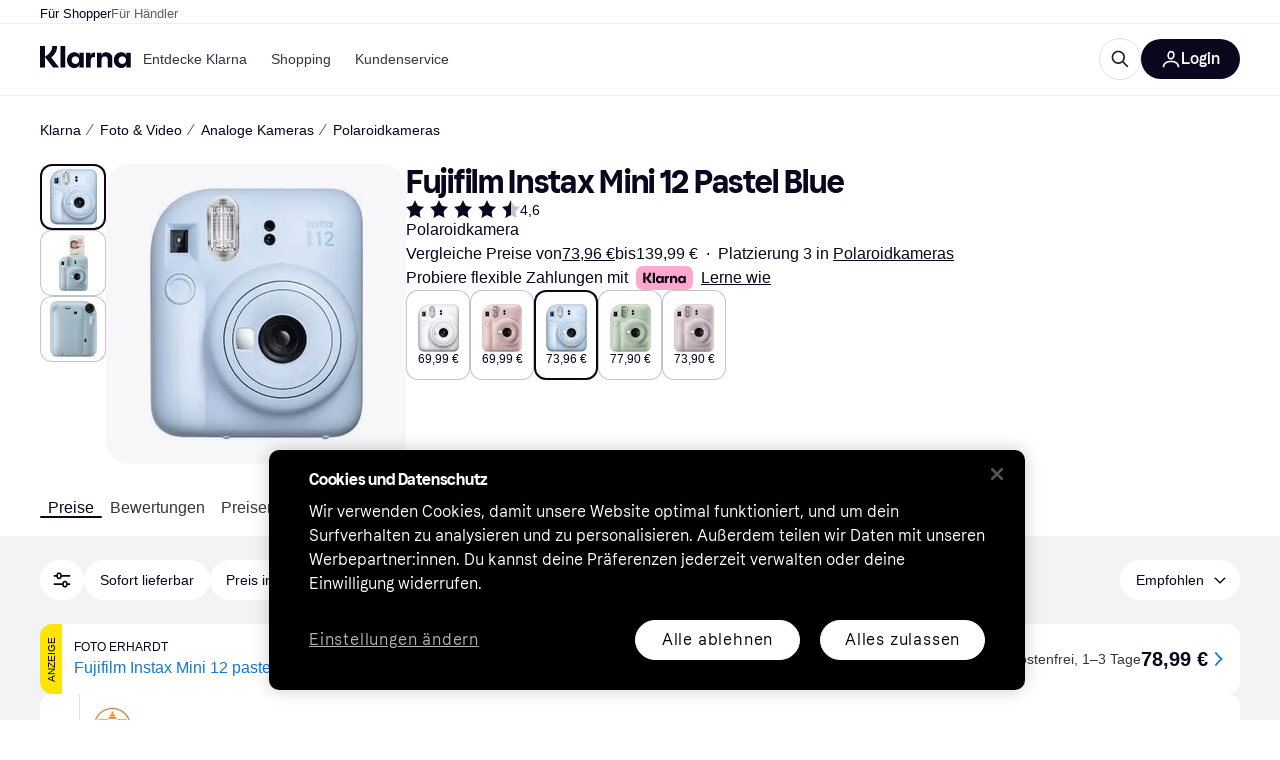

--- FILE ---
content_type: application/javascript
request_url: https://owp.klarna.com/static/62203-0fa88116.js
body_size: 2876
content:
"use strict";(self.__LOADABLE_LOADED_CHUNKS__=self.__LOADABLE_LOADED_CHUNKS__||[]).push([["62203"],{33305:function(e,t,r){r.d(t,{D:()=>n});var n=r(1661)},1661:function(e,t,r){r.r(t),r.d(t,{OFFER_SORT_OPTIONS:()=>c,OFFER_SORT_PRESETS:()=>a,getProductDetailInitial:()=>o,getProductDetailInitialLite:()=>i,getProductDetailOffers:()=>l,getProductDetailOffersUrls:()=>u,getProductPriceLevel:()=>s}),r(18111),r(61701),r(22489),r(53921);var n=r(50181);let o=async(e,t,r)=>await (0,n.P)().get("product-detail-edge-rest",`/public/product-detail/v0/initial/${e}/${t}/${r}`),i=async(e,t)=>await (0,n.P)().get("product-detail-edge-rest",`/public/product-detail/v0/initial/lite/${e}/${t}`),c=["AVAILABILITY","CASHBACK","CHEAPEST_OFFER_FIRST","DELIVERY_TIME","MEMBERSHIP_LEVEL","MERCHANT_ID","MERCHANT_IS_PAYING","MERCHANT_REVIEW_SCORE","PRICE","PRICE_WITH_SHIPPING","RPC","RPC_THRESHOLD","SHIPPING_COST","STOCK_STATUS","WEIGHTED","WEIGHTED_PRICE","WEIGHTED_RPC","WEIGHTED_REVIEW","WITH_SHIPPING_COST"],a=["DELIVERY","PRICE","PRICE_WITH_SHIPPING","RECOMMENDED","RECOMMENDED_APP","RECOMMENDED_MARKET_ADJUSTED","RECOMMENDED_WITH_SHIPPING","RECOMMENDED_APP_WITH_SHIPPING","RECOMMENDED_MARKET_ADJUSTED_WITH_SHIPPING"],l=async(e,t,r)=>{var o,i,c,a,l,u,s;return await (0,n.P)().get("product-detail-edge-rest",`/public/product-detail/v0/offers/${e}/${t}`,{params:(u=function(e){for(var t=1;t<arguments.length;t++){var r=null!=arguments[t]?arguments[t]:{},n=Object.keys(r);"function"==typeof Object.getOwnPropertySymbols&&(n=n.concat(Object.getOwnPropertySymbols(r).filter(function(e){return Object.getOwnPropertyDescriptor(r,e).enumerable}))),n.forEach(function(t){var n;n=r[t],t in e?Object.defineProperty(e,t,{value:n,enumerable:!0,configurable:!0,writable:!0}):e[t]=n})}return e}({af_MERCHANT:null==r||null==(o=r.merchants)?void 0:o.map(({merchantId:e,enabled:t})=>t?e:void 0).filter(Boolean).join(","),af_MERCHANT_LABEL:null==r||null==(i=r.merchantLabels)?void 0:i.join(","),af_ORIGIN:null==r?void 0:r.origin,af_ITEM_CONDITION:null==r||null==(c=r.itemConditions)?void 0:c.join(","),af_STOCK_STATUS:null==r||null==(a=r.stockStatuses)?void 0:a.join(",")},Object.fromEntries(Array.isArray(null==r?void 0:r.attributeFilters)?r.attributeFilters.map(({attributeId:e,optionIds:t})=>[`af_${e}`,Array.isArray(t)?t.join(","):""]):[])),s=s={sortBy:null==r||null==(l=r.sortBy)?void 0:l.join(","),sortByPreset:null==r?void 0:r.sortByPreset},Object.getOwnPropertyDescriptors?Object.defineProperties(u,Object.getOwnPropertyDescriptors(s)):(function(e,t){var r=Object.keys(e);if(Object.getOwnPropertySymbols){var n=Object.getOwnPropertySymbols(e);r.push.apply(r,n)}return r})(Object(s)).forEach(function(e){Object.defineProperty(u,e,Object.getOwnPropertyDescriptor(s,e))}),u)})},u=async(e,t,r)=>await (0,n.P)().get("product-detail-edge-rest",`/public/product-detail/v0/offers/urls/${e}/${t}/${r}`),s=async(e,t,r)=>await (0,n.P)().get("product-detail-edge-rest",`/public/product-detail/v0/price/level/${e}/${t}?dealPercent=${r}`)},48483:function(e,t,r){r.d(t,{Sd:()=>n,U3:()=>i,g6:()=>o});let n=["ATTRIBUTE","COLOR"],o=["VERIFIED","CERTIFIED","KLARNA_MERCHANT","SAFE_BUY"],i=["IN_STOCK","BACKORDER","OUT_OF_STOCK","PREORDER","SPECIAL_ORDER","COLLECT_IN_STORE","UNKNOWN"]},18238:function(e,t,r){r.d(t,{G:()=>i,z:()=>o}),r(16280);var n=r(96540);let o=(0,n.createContext)(null),i=()=>{let e=(0,n.useContext)(o);if(!e)throw Error("useProductContext must be used within a ProductContextProvider");return e}},69505:function(e,t,r){r.d(t,{Q:()=>n});let n=(0,r(96540).createContext)({optimisticFilters:{},filters:{},setFilters:()=>null,filterCountAll:0,filterCountSheet:0})},63432:function(e,t,r){r.d(t,{l:()=>o}),r(18111),r(22489),r(26910);var n=r(48483);function o(e){var t,r,o,i;let c={sortByPreset:((e,t)=>{if(e){if("PRICE"===t)return"PRICE_WITH_SHIPPING";if("RECOMMENDED"===t)return"RECOMMENDED_WITH_SHIPPING";if("RECOMMENDED_MARKET_ADJUSTED"===t)return"RECOMMENDED_MARKET_ADJUSTED_WITH_SHIPPING"}return t})(e.priceWithShipping,e.sort),sortBy:e.sortBy};return e.sortBy&&(c.sortByPreset=void 0),o=function(e){for(var t=1;t<arguments.length;t++){var r=null!=arguments[t]?arguments[t]:{},n=Object.keys(r);"function"==typeof Object.getOwnPropertySymbols&&(n=n.concat(Object.getOwnPropertySymbols(r).filter(function(e){return Object.getOwnPropertyDescriptor(r,e).enumerable}))),n.forEach(function(t){var n;n=r[t],t in e?Object.defineProperty(e,t,{value:n,enumerable:!0,configurable:!0,writable:!0}):e[t]=n})}return e}({},c),i=i={stockStatuses:(t=e.stock,r=e.priceWithShipping,t?[t]:r?n.U3.filter(e=>"COLLECT_IN_STORE"!==e&&"OUT_OF_STOCK"!==e):void 0),origin:e.origin,attributeFilters:e.attributes,merchantLabels:e.merchantLabels,itemConditions:(e=>{switch(e){case"NEW":default:return["NEW","UNKNOWN"];case"ALL":return["NEW","UNKNOWN","USED","REFURBISHED"]}})(e.itemCondition),merchants:e.merchants},Object.getOwnPropertyDescriptors?Object.defineProperties(o,Object.getOwnPropertyDescriptors(i)):(function(e,t){var r=Object.keys(e);if(Object.getOwnPropertySymbols){var n=Object.getOwnPropertySymbols(e);r.push.apply(r,n)}return r})(Object(i)).forEach(function(e){Object.defineProperty(o,e,Object.getOwnPropertyDescriptor(i,e))}),o}},98865:function(e,t,r){r.d(t,{O:()=>i});var n=r(96540),o=r(69505);let i=()=>(0,n.useContext)(o.Q)},21782:function(e,t,r){r.d(t,{ZV:()=>f,qx:()=>p,r4:()=>b}),r(18111),r(22489);var n=r(24880),o=r(97286),i=r(33305),c=r(18238),a=r(86424),l=r(24287),u=r(99930);function s(e){for(var t=1;t<arguments.length;t++){var r=null!=arguments[t]?arguments[t]:{},n=Object.keys(r);"function"==typeof Object.getOwnPropertySymbols&&(n=n.concat(Object.getOwnPropertySymbols(r).filter(function(e){return Object.getOwnPropertyDescriptor(r,e).enumerable}))),n.forEach(function(t){var n;n=r[t],t in e?Object.defineProperty(e,t,{value:n,enumerable:!0,configurable:!0,writable:!0}):e[t]=n})}return e}function O(e,t){return t=null!=t?t:{},Object.getOwnPropertyDescriptors?Object.defineProperties(e,Object.getOwnPropertyDescriptors(t)):(function(e,t){var r=Object.keys(e);if(Object.getOwnPropertySymbols){var n=Object.getOwnPropertySymbols(e);r.push.apply(r,n)}return r})(Object(t)).forEach(function(r){Object.defineProperty(e,r,Object.getOwnPropertyDescriptor(t,r))}),e}let f="product-detail-offers",p=(0,u.Ib)(f,async(e,t,r)=>{var n,o;let c=await i.D.getProductDetailOffers(e,t,r);return(0,a.c5)("pl").apple_storefront_merchant_filter?O(s({},c.data),{offers:null==(o=c.data)||null==(n=o.offers)?void 0:n.filter(e=>e.merchantId!==(0,a.c5)("pl").apple_storefront_merchant_filter)}):c.data},{placeholderData:n.rX}),b=(e,{enabled:t=!0}={})=>{let{productId:r}=(0,c.G)(),n=(0,l.gI)();return(0,o.I)(O(s({},p(n,r,e)),{enabled:t}))}},77360:function(e,t,r){r.d(t,{H:()=>i});var n=r(96540),o=r(50443);let i=()=>{let{data:e}=(0,o.v)();return(0,n.useMemo)(()=>null==e?void 0:e.offersSummary,[null==e?void 0:e.offersSummary])}},50443:function(e,t,r){r.d(t,{v:()=>c});var n=r(63432),o=r(98865),i=r(21782);let c=({enabled:e=!0}={})=>{let{filters:t}=(0,o.O)();return(0,i.r4)((0,n.l)(t),{enabled:e})}},55382:function(e,t,r){r.d(t,{n:()=>o});var n=r(66479);let o=()=>{let{categoryId:e="",productId:t=""}=(0,n.Ve)();return{categoryId:e,productId:t}}},26180:function(e,t,r){r.d(t,{Dn:()=>O,_K:()=>u,gk:()=>f});var n=r(97286),o=r(33305),i=r(24287),c=r(28788),a=r(99930),l=r(55382);let u="product-detail-initial",s=e=>(0,a.Ib)(u,async(e,t,r)=>{var n,i;if(!r||!t)throw new c.N;let a=await o.D.getProductDetailInitial(e,t,r);return n=function(e){for(var t=1;t<arguments.length;t++){var r=null!=arguments[t]?arguments[t]:{},n=Object.keys(r);"function"==typeof Object.getOwnPropertySymbols&&(n=n.concat(Object.getOwnPropertySymbols(r).filter(function(e){return Object.getOwnPropertyDescriptor(r,e).enumerable}))),n.forEach(function(t){var n;n=r[t],t in e?Object.defineProperty(e,t,{value:n,enumerable:!0,configurable:!0,writable:!0}):e[t]=n})}return e}({},a.data),i=i={status:a.status},Object.getOwnPropertyDescriptors?Object.defineProperties(n,Object.getOwnPropertyDescriptors(i)):(function(e,t){var r=Object.keys(e);if(Object.getOwnPropertySymbols){var n=Object.getOwnPropertySymbols(e);r.push.apply(r,n)}return r})(Object(i)).forEach(function(e){Object.defineProperty(n,e,Object.getOwnPropertyDescriptor(i,e))}),n},e),O=s(),f=e=>{let t=(0,i.gI)(),{categoryId:r,productId:o}=(0,l.n)(),c=s(e);return(0,n.I)(c(t,r,o))}},74870:function(e,t,r){r.d(t,{Ni:()=>p,k_:()=>O,ox:()=>f,sA:()=>s});var n=r(949),o=r(77360),i=r(24287),c=r(96540),a=r(26180);function l(e){for(var t=1;t<arguments.length;t++){var r=null!=arguments[t]?arguments[t]:{},n=Object.keys(r);"function"==typeof Object.getOwnPropertySymbols&&(n=n.concat(Object.getOwnPropertySymbols(r).filter(function(e){return Object.getOwnPropertyDescriptor(r,e).enumerable}))),n.forEach(function(t){var n;n=r[t],t in e?Object.defineProperty(e,t,{value:n,enumerable:!0,configurable:!0,writable:!0}):e[t]=n})}return e}let u=e=>{let{data:t}=(0,a.gk)({select:e,notifyOnChangeProps:["data"]});return t},s=()=>u(e=>e),O=()=>u(e=>e.breadCrumbs),f=()=>{let e=(0,i.JK)(),t=(0,o.H)();return u((0,c.useCallback)(r=>{if(r.commonData){var o,i,c;let a=null==t?void 0:t.minPriceInStock;if(!a||!e)return r.commonData;let u={product:{price:(0,n.$gu)({price:parseFloat(null==a?void 0:a.amount),locale:e,currency:null==a?void 0:a.currency})}};return i=l({},r.commonData),c=c={head:l({},null==(o=r.commonData)?void 0:o.head,u)},Object.getOwnPropertyDescriptors?Object.defineProperties(i,Object.getOwnPropertyDescriptors(c)):(function(e,t){var r=Object.keys(e);if(Object.getOwnPropertySymbols){var n=Object.getOwnPropertySymbols(e);r.push.apply(r,n)}return r})(Object(c)).forEach(function(e){Object.defineProperty(i,e,Object.getOwnPropertyDescriptor(c,e))}),i}},[e,null==t?void 0:t.minPriceInStock]))},p=()=>{let e=u(e=>e.productRanks);return(null==e?void 0:e.productSubcategoryRank)||(null==e?void 0:e.productCategoryRank)}},66479:function(e,t,r){r.d(t,{$E:()=>c,PT:()=>a,Ve:()=>u,jy:()=>l}),r(62953),r(27495),r(25440);var n=r(79120),o=r(25052),i=r(66799);function c({categoryId:e,categoryName:t="category",pathname:r}){let o=r.includes(`cl${e}`)?`cl${e}`:e;return encodeURI((0,i.mk)((0,n.i4)(`/cl/${o}/${t}`)))}let a=e=>e&&!isNaN(Number(e)),l=e=>{let t,r;return"categoryIdDashProductId"in e?[t,r]=e.categoryIdDashProductId.split("-"):(t=e.categoryId.replace("cl",""),r=e.productId),{categoryId:t,productId:r}},u=()=>l((0,o.g)())},28788:function(e,t,r){r.d(t,{N:()=>n}),r(16280);class n extends Error{constructor(){super("Query was called with one or more invalid arguments"),function(e,t,r){t in e?Object.defineProperty(e,t,{value:r,enumerable:!0,configurable:!0,writable:!0}):e[t]=r}(this,"status",void 0),this.name="InvalidQueryArgumentError",this.status=400,Error.captureStackTrace&&Error.captureStackTrace(this,n)}}}}]);

--- FILE ---
content_type: application/javascript
request_url: https://owp.klarna.com/static/slots-klarnaFooter-KlarnaFooterOnVisible-c8aa18f4.js
body_size: 1742
content:
"use strict";(self.__LOADABLE_LOADED_CHUNKS__=self.__LOADABLE_LOADED_CHUNKS__||[]).push([["42096"],{3976:function(e,t,r){r.d(t,{A:()=>o});let o={footerFallback:"BaktIkglt9"}},13380:function(e,t,r){r.r(t),r.d(t,{default:()=>f});var o=r(74848),n=r(5444),a=r(96540),s=r(80237),l=r(3976);let i=(0,a.forwardRef)(function({children:e},t){return(0,o.jsx)("div",{ref:t,style:{order:2},children:e})}),c=(0,n.i)({resolved:{},chunkName:()=>"KlarnaFooter",isReady(e){let t=this.resolve(e);return!0===this.resolved[t]&&!!r.m[t]},importAsync:()=>r.e("65918").then(r.bind(r,47687)),requireAsync(e){let t=this.resolve(e);return this.resolved[t]=!1,this.importAsync(e).then(e=>(this.resolved[t]=!0,e))},requireSync(e){return r(this.resolve(e))},resolve:()=>47687},{renderForBots:!0,WrapperComponent:i,offset:2e3,fallback:(0,o.jsx)("div",{className:l.A.footerFallback})}),u=()=>(0,o.jsx)(c,{});u.getInitialProps=s.A;let f=u},80237:function(e,t,r){r.d(t,{A:()=>n});var o=r(44813);let n=async({queryClient:e})=>{await e.prefetchQuery((0,o.A)())}},44813:function(e,t,r){r.d(t,{A:()=>i});var o=r(64939),n=r(86424),a=r(43604),s=r(99930),l=r(52814);let i=(0,s.Ib)("kww-footer",()=>(0,o.Hr)({env:(0,l.dg)(),market:(0,l.oe)(),locale:(0,l.OI)(),dataSource:(0,n.c5)("widgets").kww_data_source},l.nG),{staleTime:a.Vt})},52814:function(e,t,r){r.d(t,{DN:()=>C,IK:()=>k,OI:()=>j,dg:()=>P,nG:()=>g,oe:()=>_}),r(62953),r(3296),r(27208),r(48408),r(14603),r(47566),r(98721),r(53921),r(27495),r(25440),r(16280),r(18111),r(7588);var o=r(27916),n=r(50909),a=r(56081),s=r(86424),l=r(97746),i=r(24287),c=r(70131),u=r(38401),f=r(7683),d=r(93555),h=r(79120),p=r(96540),b=r(25052),y=r(66355),w=r(66799);function v(e){for(var t=1;t<arguments.length;t++){var r=null!=arguments[t]?arguments[t]:{},o=Object.keys(r);"function"==typeof Object.getOwnPropertySymbols&&(o=o.concat(Object.getOwnPropertySymbols(r).filter(function(e){return Object.getOwnPropertyDescriptor(r,e).enumerable}))),o.forEach(function(t){var o;o=r[t],t in e?Object.defineProperty(e,t,{value:o,enumerable:!0,configurable:!0,writable:!0}):e[t]=o})}return e}let m=async(e,t)=>{var r,o;let n=(0,a.r)(),s={[f.X]:n.defaults.headers[f.X]||(0,y.A)()},l=(r=v({url:e,method:"GET"},t),o=o={headers:v({},s,t.headers)},Object.getOwnPropertyDescriptors?Object.defineProperties(r,Object.getOwnPropertyDescriptors(o)):(function(e,t){var r=Object.keys(e);if(Object.getOwnPropertySymbols){var o=Object.getOwnPropertySymbols(e);r.push.apply(r,o)}return r})(Object(o)).forEach(function(e){Object.defineProperty(r,e,Object.getOwnPropertyDescriptor(o,e))}),r);return await n(l)},O=async(e,t)=>{let r=new URL(e),o=Object.fromEntries(r.searchParams),a=(0,n.R)();return await a.fetch(c.YL,{url:r.pathname.replace(`/${t}/api/klarna-web-bff`,""),params:o,timeout:3e3})},g=async(e,t={method:"GET"})=>{var r;let o=_(),n=e.toString();if((null==t?void 0:t.method)==="GET")try{let e="klarna-web-bff"===(0,s.c5)("widgets").kww_data_source?await O(n,o):await m(n,{headers:E(null==t?void 0:t.headers)?t.headers:void 0});return{statusCode:e.status,body:e.data}}catch(e){throw e instanceof Error&&u.v.error("KWW fetcher error",{meta:{error_type:"kww-fetcher"},error:e}),e}return{statusCode:0,body:{message:`Request method not supported: "${null!=(r=null==t?void 0:t.method)?r:"N/A"}"`}}},A={events:{routeChangeComplete:new Map},on(e,t){this.events[e].set(t,t)},off(e,t){this.events[e].delete(t)},emit(e,t){if(this.events[e])for(let[,r]of this.events[e])r(t)}},k=()=>{let e,t=(0,b.zy)(),r=(0,d.Z)(),n=(e=(0,o.Pj)(),"true"===(0,l.Z3)("FEATURE_BRANCH")?"https://www.nonprod.klarna.net":e),a=(0,p.useMemo)(()=>(0,w.mk)((0,h.M)(t)),[t]);return(0,p.useEffect)(()=>{A.emit("routeChangeComplete",t.pathname)},[t]),(0,p.useMemo)(()=>({url:a,push(e,t){t?r(e,{replace:!0}):r(e)},origin:n,events:{off(e,t){A.off(e,t)},on(e,t){A.on(e,t)}}}),[a,n,r])},j=()=>(0,i.JK)(),_=()=>{let e=(0,i.ze)().replace("/","").toLowerCase(),t=(0,i.V2)();return"klarna-international"===t?"international":"klarna-careers"===t?"careers":"klarna-root"===t?"global":"gb"===e?"uk":e},E=e=>!!e&&!Array.isArray(e)&&!("forEach"in e),P=()=>(0,l.Z3)("SERVICE_STAGE"),C="css-website"}}]);

--- FILE ---
content_type: application/javascript
request_url: https://owp.klarna.com/static/features-searchCompare-modules-kww-KWWProvider-19ff2d12.js
body_size: 2156
content:
"use strict";(self.__LOADABLE_LOADED_CHUNKS__=self.__LOADABLE_LOADED_CHUNKS__||[]).push([["30164"],{39463:function(e,t,r){r.d(t,{c:()=>f}),r(62953);var n=r(97286),o=r(50909),a=r(70131),c=r(33813),l=r(93905),i=r(99930),s=r(78452);let u=(0,i.Ib)("klarna_user",async e=>{var t,r;if(!e)return null;let n=(0,o.R)(),[c,l]=await Promise.all([n.fetch(a.Zh,{url:"/v1/display-name"}),n.fetch(a.Zh,{url:"/v1/picture/urls/download",validateStatus:e=>e<400||404===e})]);return{firstName:null==c?void 0:c.data.displayName,avatar:null==l||null==(r=l.data)||null==(t=r.urls)?void 0:t.cropped.uri,email:"",personaId:""}}),f=()=>{var e,t;let[r]=(0,c.A)();return(0,n.I)((e=function(e){for(var t=1;t<arguments.length;t++){var r=null!=arguments[t]?arguments[t]:{},n=Object.keys(r);"function"==typeof Object.getOwnPropertySymbols&&(n=n.concat(Object.getOwnPropertySymbols(r).filter(function(e){return Object.getOwnPropertyDescriptor(r,e).enumerable}))),n.forEach(function(t){var n;n=r[t],t in e?Object.defineProperty(e,t,{value:n,enumerable:!0,configurable:!0,writable:!0}):e[t]=n})}return e}({},u(r[l.rj])),t=t={enabled:(0,s.L)()},Object.getOwnPropertyDescriptors?Object.defineProperties(e,Object.getOwnPropertyDescriptors(t)):(function(e,t){var r=Object.keys(e);if(Object.getOwnPropertySymbols){var n=Object.getOwnPropertySymbols(e);r.push.apply(r,n)}return r})(Object(t)).forEach(function(r){Object.defineProperty(e,r,Object.getOwnPropertyDescriptor(t,r))}),e))}},52814:function(e,t,r){r.d(t,{DN:()=>_,IK:()=>P,OI:()=>k,dg:()=>D,nG:()=>m,oe:()=>E}),r(62953),r(3296),r(27208),r(48408),r(14603),r(47566),r(98721),r(53921),r(27495),r(25440),r(16280),r(18111),r(7588);var n=r(27916),o=r(50909),a=r(56081),c=r(86424),l=r(97746),i=r(24287),s=r(70131),u=r(38401),f=r(7683),p=r(93555),b=r(79120),O=r(96540),y=r(25052),d=r(66355),w=r(66799);function j(e){for(var t=1;t<arguments.length;t++){var r=null!=arguments[t]?arguments[t]:{},n=Object.keys(r);"function"==typeof Object.getOwnPropertySymbols&&(n=n.concat(Object.getOwnPropertySymbols(r).filter(function(e){return Object.getOwnPropertyDescriptor(r,e).enumerable}))),n.forEach(function(t){var n;n=r[t],t in e?Object.defineProperty(e,t,{value:n,enumerable:!0,configurable:!0,writable:!0}):e[t]=n})}return e}let g=async(e,t)=>{var r,n;let o=(0,a.r)(),c={[f.X]:o.defaults.headers[f.X]||(0,d.A)()},l=(r=j({url:e,method:"GET"},t),n=n={headers:j({},c,t.headers)},Object.getOwnPropertyDescriptors?Object.defineProperties(r,Object.getOwnPropertyDescriptors(n)):(function(e,t){var r=Object.keys(e);if(Object.getOwnPropertySymbols){var n=Object.getOwnPropertySymbols(e);r.push.apply(r,n)}return r})(Object(n)).forEach(function(e){Object.defineProperty(r,e,Object.getOwnPropertyDescriptor(n,e))}),r);return await o(l)},h=async(e,t)=>{let r=new URL(e),n=Object.fromEntries(r.searchParams),a=(0,o.R)();return await a.fetch(s.YL,{url:r.pathname.replace(`/${t}/api/klarna-web-bff`,""),params:n,timeout:3e3})},m=async(e,t={method:"GET"})=>{var r;let n=E(),o=e.toString();if((null==t?void 0:t.method)==="GET")try{let e="klarna-web-bff"===(0,c.c5)("widgets").kww_data_source?await h(o,n):await g(o,{headers:S(null==t?void 0:t.headers)?t.headers:void 0});return{statusCode:e.status,body:e.data}}catch(e){throw e instanceof Error&&u.v.error("KWW fetcher error",{meta:{error_type:"kww-fetcher"},error:e}),e}return{statusCode:0,body:{message:`Request method not supported: "${null!=(r=null==t?void 0:t.method)?r:"N/A"}"`}}},v={events:{routeChangeComplete:new Map},on(e,t){this.events[e].set(t,t)},off(e,t){this.events[e].delete(t)},emit(e,t){if(this.events[e])for(let[,r]of this.events[e])r(t)}},P=()=>{let e,t=(0,y.zy)(),r=(0,p.Z)(),o=(e=(0,n.Pj)(),"true"===(0,l.Z3)("FEATURE_BRANCH")?"https://www.nonprod.klarna.net":e),a=(0,O.useMemo)(()=>(0,w.mk)((0,b.M)(t)),[t]);return(0,O.useEffect)(()=>{v.emit("routeChangeComplete",t.pathname)},[t]),(0,O.useMemo)(()=>({url:a,push(e,t){t?r(e,{replace:!0}):r(e)},origin:o,events:{off(e,t){v.off(e,t)},on(e,t){v.on(e,t)}}}),[a,o,r])},k=()=>(0,i.JK)(),E=()=>{let e=(0,i.ze)().replace("/","").toLowerCase(),t=(0,i.V2)();return"klarna-international"===t?"international":"klarna-careers"===t?"careers":"klarna-root"===t?"global":"gb"===e?"uk":e},S=e=>!!e&&!Array.isArray(e)&&!("forEach"in e),D=()=>(0,l.Z3)("SERVICE_STAGE"),_="css-website"},5968:function(e,t,r){r.r(t),r.d(t,{default:()=>u});var n=r(74848),o=r(64939),a=r(86667),c=r(86424),l=r(39463),i=r(52814),s=r(40267);let u=({children:e})=>{var t,r;let u=(0,i.IK)(),{data:f}=(0,l.c)(),p=(0,c.c5)("stores").store_page_enabled;return(0,n.jsx)(o.sG,{application:i.DN,appUser:f?(t=function(e){for(var t=1;t<arguments.length;t++){var r=null!=arguments[t]?arguments[t]:{},n=Object.keys(r);"function"==typeof Object.getOwnPropertySymbols&&(n=n.concat(Object.getOwnPropertySymbols(r).filter(function(e){return Object.getOwnPropertyDescriptor(r,e).enumerable}))),n.forEach(function(t){var n;n=r[t],t in e?Object.defineProperty(e,t,{value:n,enumerable:!0,configurable:!0,writable:!0}):e[t]=n})}return e}({},f),r=r={logout:async()=>{let e=(0,a.n)();await e.logout()}},Object.getOwnPropertyDescriptors?Object.defineProperties(t,Object.getOwnPropertyDescriptors(r)):(function(e,t){var r=Object.keys(e);if(Object.getOwnPropertySymbols){var n=Object.getOwnPropertySymbols(e);r.push.apply(r,n)}return r})(Object(r)).forEach(function(e){Object.defineProperty(t,e,Object.getOwnPropertyDescriptor(r,e))}),t):void 0,dataSource:(0,c.c5)("widgets").kww_data_source,env:(0,i.dg)(),features:{tracking:!0,isStoreMarket:p},fetcher:i.nG,Link:s.A,locale:(0,i.OI)(),market:(0,i.oe)(),router:u,children:e})}},40267:function(e,t,r){r.d(t,{A:()=>p}),r(62953),r(3296),r(27208),r(48408),r(14603),r(47566),r(98721),r(27495),r(25440);var n=r(74848),o=r(77098),a=r(59313),c=r(97746),l=r(79120),i=r(96540);function s(e){for(var t=1;t<arguments.length;t++){var r=null!=arguments[t]?arguments[t]:{},n=Object.keys(r);"function"==typeof Object.getOwnPropertySymbols&&(n=n.concat(Object.getOwnPropertySymbols(r).filter(function(e){return Object.getOwnPropertyDescriptor(r,e).enumerable}))),n.forEach(function(t){var n;n=r[t],t in e?Object.defineProperty(e,t,{value:n,enumerable:!0,configurable:!0,writable:!0}):e[t]=n})}return e}function u(e,t){return t=null!=t?t:{},Object.getOwnPropertyDescriptors?Object.defineProperties(e,Object.getOwnPropertyDescriptors(t)):(function(e,t){var r=Object.keys(e);if(Object.getOwnPropertySymbols){var n=Object.getOwnPropertySymbols(e);r.push.apply(r,n)}return r})(Object(t)).forEach(function(r){Object.defineProperty(e,r,Object.getOwnPropertyDescriptor(t,r))}),e}let f={production:"www.klarna.com",staging:"www.nonprod.klarna.com",development:"www.nonprod.klarna.com"},p=e=>{var{href:t="",children:r,className:p}=e,b=function(e,t){if(null==e)return{};var r,n,o=function(e,t){if(null==e)return{};var r,n,o={},a=Object.keys(e);for(n=0;n<a.length;n++)r=a[n],t.indexOf(r)>=0||(o[r]=e[r]);return o}(e,t);if(Object.getOwnPropertySymbols){var a=Object.getOwnPropertySymbols(e);for(n=0;n<a.length;n++)r=a[n],!(t.indexOf(r)>=0)&&Object.prototype.propertyIsEnumerable.call(e,r)&&(o[r]=e[r])}return o}(e,["href","children","className"]);let O=(0,i.useMemo)(()=>{if(t&&!(0,l.kK)(t)){let e=new URL(t);if(f[(0,c.Z3)("SERVICE_STAGE")]===e.hostname)return e.href.replace(e.origin,"")}return t},[t]);return(0,l.$3)(O)?(0,n.jsx)(o.A,u(s({className:p,href:O},b),{children:r})):(0,n.jsx)(a.A,u(s({className:p,href:O},b),{children:r}))}}}]);